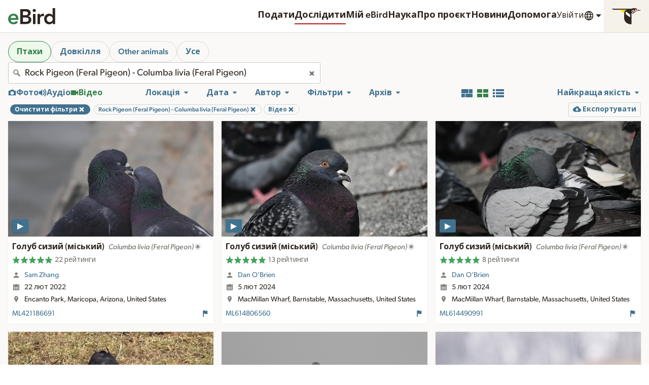

--- FILE ---
content_type: image/svg+xml
request_url: https://clo-brand-static-prod.s3.amazonaws.com/badges/appleAppStoreBadge.svg
body_size: 9007
content:
<svg
	xmlns="http://www.w3.org/2000/svg"
	width="120"
	height="42"
	viewBox="0 0 137 42"
>
	<g fill="none">
		<path
			fill="#A6A6A6"
			d="M131.197 41H5.729A4.74 4.74 0 0 1 1 36.267V5.726A4.733 4.733 0 0 1 5.729 1h125.468C133.803 1 136 3.12 136 5.726v30.541c0 2.605-2.197 4.733-4.803 4.733z"
		/>
		<path
			fill="#000"
			d="M135.142 36.378a3.83 3.83 0 0 1-3.834 3.83H5.839A3.835 3.835 0 0 1 2 36.378V5.835A3.84 3.84 0 0 1 5.839 2h125.468a3.834 3.834 0 0 1 3.834 3.835l.001 30.543z"
		/>
		<path
			fill="#FFF"
			d="M123.156 27.252a5 5 0 0 1-.078.967h-6.396c.025.948.334 1.673.928 2.173.539.447 1.236.671 2.092.671.947 0 1.811-.151 2.588-.454l.334 1.48c-.908.396-1.98.593-3.217.593-1.488 0-2.656-.438-3.506-1.313-.848-.875-1.273-2.05-1.273-3.524 0-1.447.395-2.652 1.186-3.613.828-1.026 1.947-1.539 3.355-1.539 1.383 0 2.43.513 3.141 1.539.563.815.846 1.823.846 3.02zm-2.033-.553c.014-.632-.125-1.178-.414-1.639-.369-.593-.936-.889-1.699-.889-.697 0-1.264.289-1.697.869-.355.461-.566 1.014-.631 1.658h4.441v.001zm-7.502-1.916a3.702 3.702 0 0 0-.672-.059c-.75 0-1.33.283-1.738.85-.355.5-.533 1.132-.533 1.895v5.035h-2.131l.02-6.574c0-1.106-.027-2.113-.08-3.021h1.857l.078 1.836h.059c.225-.631.58-1.139 1.066-1.52a2.578 2.578 0 0 1 1.541-.514c.197 0 .375.014.533.039v2.033zm-6.93 2.844c0 1.475-.422 2.686-1.264 3.633-.883.975-2.055 1.461-3.516 1.461-1.408 0-2.529-.467-3.365-1.401-.836-.934-1.254-2.113-1.254-3.534 0-1.487.43-2.705 1.293-3.652.861-.948 2.023-1.422 3.484-1.422 1.408 0 2.541.467 3.396 1.402.818.907 1.226 2.078 1.226 3.513zm-2.212.069c0-.885-.189-1.644-.572-2.277-.447-.766-1.086-1.148-1.914-1.148-.857 0-1.508.383-1.955 1.148-.383.634-.572 1.405-.572 2.317 0 .885.189 1.644.572 2.276.461.766 1.105 1.148 1.936 1.148.814 0 1.453-.39 1.914-1.168.393-.645.591-1.412.591-2.296zm-8.391-3.188h-2.35v4.659c0 1.185.414 1.777 1.244 1.777.381 0 .697-.033.947-.099l.059 1.619c-.42.157-.973.236-1.658.236-.842 0-1.5-.257-1.975-.77-.473-.514-.711-1.376-.711-2.587v-4.837h-1.4v-1.6h1.4v-1.757l2.094-.632v2.389h2.35v1.602zm-7.049 4.264c0 1.132-.393 2.053-1.182 2.764-.867.777-2.074 1.165-3.625 1.165-1.432 0-2.58-.276-3.449-.829l.494-1.777c.936.566 1.963.85 3.082.85.803 0 1.428-.182 1.877-.544.447-.362.67-.848.67-1.454 0-.54-.184-.995-.553-1.364-.367-.369-.98-.712-1.836-1.029-2.33-.869-3.494-2.142-3.494-3.816 0-1.094.408-1.991 1.225-2.689.814-.699 1.9-1.048 3.258-1.048 1.211 0 2.217.211 3.02.632l-.533 1.738c-.75-.408-1.598-.612-2.547-.612-.75 0-1.336.185-1.756.553a1.58 1.58 0 0 0-.533 1.205c0 .526.203.961.611 1.303.355.316 1 .658 1.936 1.027 1.145.461 1.986 1 2.527 1.618.539.616.808 1.387.808 2.307zm-12.34-1.184c0 1.632-.441 2.922-1.324 3.869-.789.843-1.77 1.264-2.941 1.264-1.264 0-2.172-.454-2.724-1.362h-.04v5.055h-2.132V26.067c0-1.026-.027-2.079-.079-3.159h1.875l.119 1.521h.04c.71-1.146 1.789-1.718 3.238-1.718 1.131 0 2.076.447 2.834 1.342.755.896 1.134 2.074 1.134 3.535zm-2.172.078c0-.934-.211-1.704-.633-2.31-.461-.632-1.078-.948-1.855-.948a2.22 2.22 0 0 0-1.432.523c-.428.35-.707.807-.838 1.373-.065.264-.099.48-.099.65v1.6c0 .698.214 1.287.64 1.768.428.48.984.721 1.67.721.803 0 1.428-.31 1.875-.928.448-.619.672-1.435.672-2.449zm-8.865-.078c0 1.632-.441 2.922-1.323 3.869-.79.843-1.771 1.264-2.942 1.264-1.264 0-2.172-.454-2.725-1.362h-.04v5.055H56.5V26.067c0-1.026-.027-2.079-.079-3.159h1.875l.119 1.521h.04c.711-1.146 1.79-1.718 3.238-1.718 1.132 0 2.077.447 2.833 1.342.758.896 1.136 2.074 1.136 3.535zm-2.172.078c0-.934-.21-1.704-.632-2.31-.461-.632-1.08-.948-1.856-.948-.526 0-1.004.176-1.431.523-.428.35-.708.807-.839 1.373-.066.264-.099.48-.099.65v1.6c0 .698.214 1.287.642 1.768.428.481.984.721 1.668.721.803 0 1.428-.31 1.875-.928.448-.619.672-1.435.672-2.449zm-8.845 4.838h-2.271l-1.244-3.909h-4.324l-1.185 3.909H43.41l4.284-13.308h2.646l4.305 13.308zm-3.89-5.549L49.63 23.48c-.119-.355-.342-1.191-.671-2.507h-.04a96.75 96.75 0 0 1-.632 2.507l-1.105 3.475h3.573zm71.452-15.102c0 .188-.014.346-.039.475h-3.143c.014.466.164.821.455 1.067.266.22.609.33 1.029.33.465 0 .889-.074 1.271-.223l.164.728c-.447.194-.973.291-1.582.291-.73 0-1.305-.215-1.721-.645-.418-.43-.625-1.007-.625-1.731 0-.711.193-1.303.582-1.775.406-.504.955-.756 1.648-.756.678 0 1.193.252 1.541.756.281.4.42.895.42 1.483zm-1-.271a1.411 1.411 0 0 0-.203-.805c-.182-.291-.459-.437-.834-.437a.995.995 0 0 0-.834.427 1.586 1.586 0 0 0-.311.815h2.182zm-4.723 2.851h-1.049v-2.68c0-.845-.316-1.268-.949-1.268-.486 0-.818.245-1 .735a1.317 1.317 0 0 0-.049.377v2.835h-1.047V7.556h1.047v2.841h.02c.33-.517.803-.775 1.416-.775.434 0 .793.142 1.078.427.355.355.533.883.533 1.581v2.803zm-5.548-3.929h-1.154v2.29c0 .582.205.873.611.873.188 0 .344-.016.467-.049l.027.795c-.207.078-.479.117-.814.117-.414 0-.736-.126-.969-.378-.234-.252-.35-.676-.35-1.271v-2.377h-.689v-.785h.689v-.864l1.027-.31v1.173h1.154v.786h.001zm-7.053 3.929h-1.047v-2.7c0-.832-.316-1.248-.951-1.248a.942.942 0 0 0-.756.343 1.212 1.212 0 0 0-.291.808v2.796h-1.049v-3.366c0-.414-.012-.863-.037-1.349h.92l.049.737h.029a1.53 1.53 0 0 1 .543-.569c.285-.176.602-.265.951-.265.439 0 .805.142 1.096.427.363.349.543.87.543 1.562v2.824zm-5.635-2.396c0 .725-.207 1.319-.621 1.785-.434.479-1.008.718-1.727.718-.691 0-1.242-.229-1.654-.689-.41-.459-.615-1.038-.615-1.736 0-.73.211-1.329.635-1.794.424-.465.994-.698 1.713-.698.691 0 1.248.229 1.668.688.4.446.601 1.022.601 1.726zm-1.086.034c0-.435-.094-.808-.281-1.119-.221-.376-.533-.564-.941-.564-.42 0-.74.188-.961.564-.188.311-.281.69-.281 1.138 0 .435.094.808.281 1.119.227.376.543.564.951.564.4 0 .715-.191.941-.574.193-.317.291-.693.291-1.128zm-7.877 2.362h-.93l-.049-.757h-.029c-.297.576-.803.864-1.514.864-.568 0-1.041-.223-1.416-.669-.375-.446-.562-1.025-.562-1.736 0-.763.203-1.381.611-1.853.395-.44.879-.66 1.455-.66.633 0 1.076.213 1.328.64h.02V7.556h1.049v5.607c0 .459.012.882.037 1.27zm-1.086-1.988v-.786a1.194 1.194 0 0 0-.408-.965 1.03 1.03 0 0 0-.701-.257c-.391 0-.697.155-.922.466-.223.311-.336.708-.336 1.193 0 .466.107.844.322 1.135.227.31.533.465.916.465.344 0 .619-.129.828-.388.202-.239.301-.527.301-.863zm-4.869 1.988h-.941l-.078-.543h-.029c-.322.433-.781.65-1.377.65-.445 0-.805-.143-1.076-.427a1.339 1.339 0 0 1-.369-.96c0-.576.24-1.015.723-1.319.482-.304 1.16-.453 2.033-.446V11.3c0-.621-.326-.931-.979-.931-.465 0-.875.117-1.229.349l-.213-.688c.438-.271.979-.407 1.617-.407 1.232 0 1.85.65 1.85 1.95v1.736c0 .471.023.846.068 1.124zm-1.088-1.62v-.727c-1.156-.02-1.734.297-1.734.95 0 .246.066.43.201.553a.733.733 0 0 0 .512.184c.23 0 .445-.073.641-.218a.893.893 0 0 0 .38-.742zm-3.984-.776c0 .725-.207 1.319-.621 1.785-.434.479-1.01.718-1.727.718-.693 0-1.244-.229-1.654-.689-.41-.459-.615-1.038-.615-1.736 0-.73.211-1.329.635-1.794.424-.465.994-.698 1.711-.698.693 0 1.248.229 1.67.688.4.446.601 1.022.601 1.726zm-1.088.034c0-.435-.094-.808-.281-1.119-.219-.376-.533-.564-.939-.564-.422 0-.742.188-.961.564-.188.311-.281.69-.281 1.138 0 .435.094.808.281 1.119.227.376.543.564.951.564.4 0 .713-.191.939-.574.195-.317.291-.693.291-1.128zm-5.082 2.362h-1.047V7.556h1.047v6.877zm-2.89 0H68.15v-2.7c0-.832-.316-1.248-.95-1.248a.946.946 0 0 0-.757.343 1.217 1.217 0 0 0-.291.808v2.796h-1.048v-3.366c0-.414-.013-.863-.038-1.349h.921l.049.737h.029c.122-.229.304-.418.543-.569.284-.176.602-.265.95-.265.44 0 .806.142 1.097.427.362.349.543.87.543 1.562v2.824zm-5.433-4.714l-1.475 4.714h-.96l-.611-2.047a15.32 15.32 0 0 1-.379-1.523h-.019a11.15 11.15 0 0 1-.379 1.523l-.649 2.047h-.971l-1.387-4.714h1.077l.533 2.241c.129.53.235 1.035.32 1.513h.019c.078-.394.207-.896.389-1.503l.669-2.25h.854l.641 2.202c.155.537.281 1.054.378 1.552h.029c.071-.485.178-1.002.32-1.552l.572-2.202h1.029v-.001zm-7.856 2.318c0 .725-.207 1.319-.621 1.785-.434.479-1.009.718-1.727.718-.692 0-1.243-.229-1.654-.689-.41-.459-.615-1.038-.615-1.736 0-.73.211-1.329.635-1.794.424-.465.994-.698 1.712-.698.692 0 1.248.229 1.669.688.4.446.601 1.022.601 1.726zm-1.087.034c0-.435-.094-.808-.281-1.119-.22-.376-.533-.564-.94-.564-.421 0-.741.188-.961.564-.188.311-.281.69-.281 1.138 0 .435.094.808.281 1.119.227.376.543.564.951.564.4 0 .714-.191.94-.574.194-.317.291-.693.291-1.128zm-4.772-1.062c0 1.177-.353 2.063-1.058 2.658-.653.549-1.581.824-2.783.824-.596 0-1.106-.026-1.533-.078V7.982c.557-.09 1.157-.136 1.805-.136 1.145 0 2.008.249 2.59.747.652.563.979 1.368.979 2.416zm-1.105.029c0-.763-.202-1.348-.606-1.756-.404-.407-.994-.611-1.771-.611-.33 0-.611.022-.844.068v4.889c.129.02.365.029.708.029.802 0 1.421-.223 1.857-.669.436-.446.656-1.096.656-1.95zm-17.817 9.746c.033 3.863 3.379 5.14 3.42 5.154-.02.09-.524 1.843-1.779 3.623-1.048 1.567-2.146 3.099-3.89 3.127-1.694.039-2.264-.997-4.207-.997-1.961 0-2.568.969-4.193 1.036-1.661.061-2.93-1.673-4.016-3.226-2.171-3.171-3.861-8.936-1.595-12.859 1.098-1.924 3.1-3.163 5.24-3.196 1.663-.034 3.206 1.123 4.228 1.123 1.002 0 2.91-1.384 4.877-1.177.823.024 3.165.325 4.676 2.528-.122.073-2.79 1.641-2.761 4.864zm-3.2-9.478c-.912 1.076-2.371 1.899-3.792 1.793-.186-1.452.534-2.996 1.34-3.938.911-1.069 2.493-1.888 3.758-1.944.166 1.509-.432 2.996-1.306 4.089z"
		/>
	</g>
</svg>